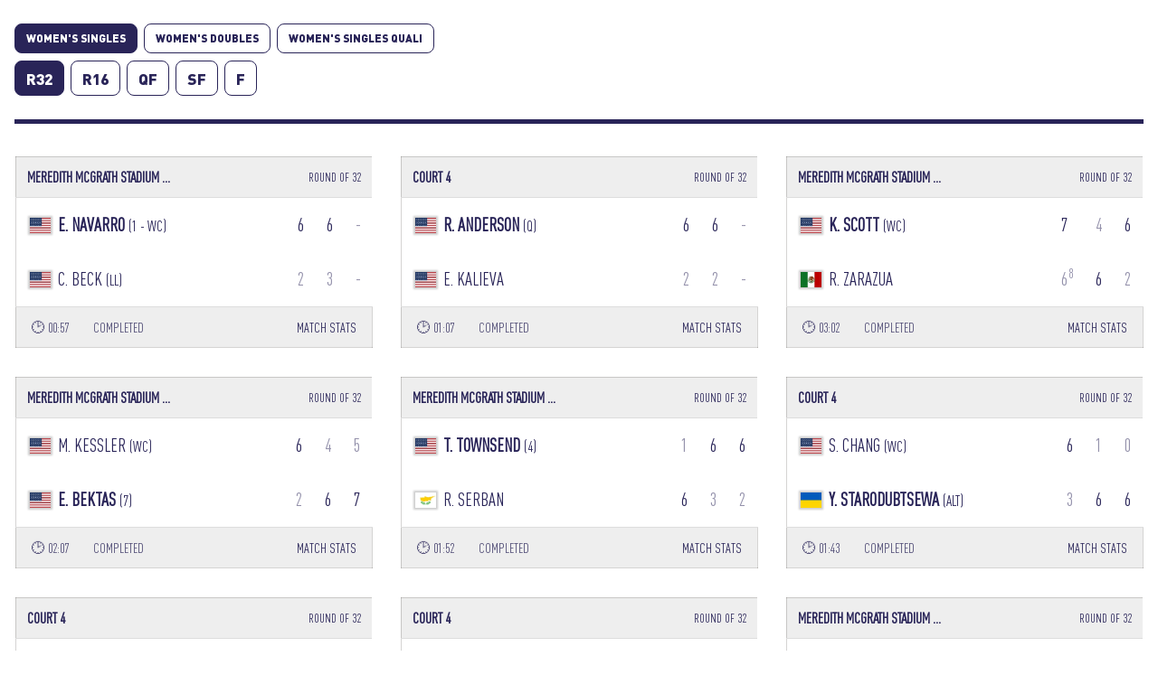

--- FILE ---
content_type: text/html; charset=utf-8
request_url: https://widget.matchscorerlive.com/screen/draw/WTA-2023-2051/ls/5
body_size: 9980
content:

<html>
<head>
    <meta name="viewport" content="width=device-width, initial-scale=1.0" />
    <meta http-equiv="imagetoolbar" content="no" />
    <meta name="author" content="Crionet">
    <meta name="robots" content="noindex" />

    <!-- Core Css Refs-->
    <link rel="stylesheet" href="/css/lib/bootstrap.min.css">
    <link rel="stylesheet" href="https://cdnjs.cloudflare.com/ajax/libs/font-awesome/6.1.1/css/all.min.css" integrity="sha512-KfkfwYDsLkIlwQp6LFnl8zNdLGxu9YAA1QvwINks4PhcElQSvqcyVLLD9aMhXd13uQjoXtEKNosOWaZqXgel0g==" crossorigin="anonymous" referrerpolicy="no-referrer" />
    <link rel="preconnect" href="https://fonts.gstatic.com">
    <link href="https://fonts.googleapis.com/css2?family=Fira+Sans:wght@400;500;700;900&family=Varela+Round&family=Arimo:wght@400;700&display=swap2" rel="stylesheet">
    <link href="/css/app/crionet-core.min.css" rel="stylesheet" />
    <link rel="icon" type="image/x-icon" href="/favicon.png">
    
        <link rel="stylesheet" href="/css/app/crionet-widgets.css?v=U_379z_aaCk5snCl2rzIqZnkgSMaX2s8pLpsbN3omI8">
    <link rel="stylesheet" href="/css/app/crionet-teamResults.css?v=tQyUPuM0bsyo88BAgMaN1Wan9YIIYkJv4LO61VEIlqQ">


    <!-- Core JS refs -->
    <script src="/js/lib/jquery.min.js"></script>
    <script src="/js/lib/bootstrap.bundle.min.js"></script>
    <script src="/js/lib/ybq/ybq-core.min.js"></script>
    
<script type="text/javascript">!function(T,l,y){var S=T.location,k="script",D="instrumentationKey",C="ingestionendpoint",I="disableExceptionTracking",E="ai.device.",b="toLowerCase",w="crossOrigin",N="POST",e="appInsightsSDK",t=y.name||"appInsights";(y.name||T[e])&&(T[e]=t);var n=T[t]||function(d){var g=!1,f=!1,m={initialize:!0,queue:[],sv:"5",version:2,config:d};function v(e,t){var n={},a="Browser";return n[E+"id"]=a[b](),n[E+"type"]=a,n["ai.operation.name"]=S&&S.pathname||"_unknown_",n["ai.internal.sdkVersion"]="javascript:snippet_"+(m.sv||m.version),{time:function(){var e=new Date;function t(e){var t=""+e;return 1===t.length&&(t="0"+t),t}return e.getUTCFullYear()+"-"+t(1+e.getUTCMonth())+"-"+t(e.getUTCDate())+"T"+t(e.getUTCHours())+":"+t(e.getUTCMinutes())+":"+t(e.getUTCSeconds())+"."+((e.getUTCMilliseconds()/1e3).toFixed(3)+"").slice(2,5)+"Z"}(),iKey:e,name:"Microsoft.ApplicationInsights."+e.replace(/-/g,"")+"."+t,sampleRate:100,tags:n,data:{baseData:{ver:2}}}}var h=d.url||y.src;if(h){function a(e){var t,n,a,i,r,o,s,c,u,p,l;g=!0,m.queue=[],f||(f=!0,t=h,s=function(){var e={},t=d.connectionString;if(t)for(var n=t.split(";"),a=0;a<n.length;a++){var i=n[a].split("=");2===i.length&&(e[i[0][b]()]=i[1])}if(!e[C]){var r=e.endpointsuffix,o=r?e.location:null;e[C]="https://"+(o?o+".":"")+"dc."+(r||"services.visualstudio.com")}return e}(),c=s[D]||d[D]||"",u=s[C],p=u?u+"/v2/track":d.endpointUrl,(l=[]).push((n="SDK LOAD Failure: Failed to load Application Insights SDK script (See stack for details)",a=t,i=p,(o=(r=v(c,"Exception")).data).baseType="ExceptionData",o.baseData.exceptions=[{typeName:"SDKLoadFailed",message:n.replace(/\./g,"-"),hasFullStack:!1,stack:n+"\nSnippet failed to load ["+a+"] -- Telemetry is disabled\nHelp Link: https://go.microsoft.com/fwlink/?linkid=2128109\nHost: "+(S&&S.pathname||"_unknown_")+"\nEndpoint: "+i,parsedStack:[]}],r)),l.push(function(e,t,n,a){var i=v(c,"Message"),r=i.data;r.baseType="MessageData";var o=r.baseData;return o.message='AI (Internal): 99 message:"'+("SDK LOAD Failure: Failed to load Application Insights SDK script (See stack for details) ("+n+")").replace(/\"/g,"")+'"',o.properties={endpoint:a},i}(0,0,t,p)),function(e,t){if(JSON){var n=T.fetch;if(n&&!y.useXhr)n(t,{method:N,body:JSON.stringify(e),mode:"cors"});else if(XMLHttpRequest){var a=new XMLHttpRequest;a.open(N,t),a.setRequestHeader("Content-type","application/json"),a.send(JSON.stringify(e))}}}(l,p))}function i(e,t){f||setTimeout(function(){!t&&m.core||a()},500)}var e=function(){var n=l.createElement(k);n.src=h;var e=y[w];return!e&&""!==e||"undefined"==n[w]||(n[w]=e),n.onload=i,n.onerror=a,n.onreadystatechange=function(e,t){"loaded"!==n.readyState&&"complete"!==n.readyState||i(0,t)},n}();y.ld<0?l.getElementsByTagName("head")[0].appendChild(e):setTimeout(function(){l.getElementsByTagName(k)[0].parentNode.appendChild(e)},y.ld||0)}try{m.cookie=l.cookie}catch(p){}function t(e){for(;e.length;)!function(t){m[t]=function(){var e=arguments;g||m.queue.push(function(){m[t].apply(m,e)})}}(e.pop())}var n="track",r="TrackPage",o="TrackEvent";t([n+"Event",n+"PageView",n+"Exception",n+"Trace",n+"DependencyData",n+"Metric",n+"PageViewPerformance","start"+r,"stop"+r,"start"+o,"stop"+o,"addTelemetryInitializer","setAuthenticatedUserContext","clearAuthenticatedUserContext","flush"]),m.SeverityLevel={Verbose:0,Information:1,Warning:2,Error:3,Critical:4};var s=(d.extensionConfig||{}).ApplicationInsightsAnalytics||{};if(!0!==d[I]&&!0!==s[I]){var c="onerror";t(["_"+c]);var u=T[c];T[c]=function(e,t,n,a,i){var r=u&&u(e,t,n,a,i);return!0!==r&&m["_"+c]({message:e,url:t,lineNumber:n,columnNumber:a,error:i}),r},d.autoExceptionInstrumented=!0}return m}(y.cfg);function a(){y.onInit&&y.onInit(n)}(T[t]=n).queue&&0===n.queue.length?(n.queue.push(a),n.trackPageView({})):a()}(window,document,{
src: "https://js.monitor.azure.com/scripts/b/ai.2.min.js", // The SDK URL Source
crossOrigin: "anonymous", 
cfg: { // Application Insights Configuration
    connectionString: 'InstrumentationKey=b34cd12c-173f-44ee-a113-80ee23f54cdd;IngestionEndpoint=https://westeurope-5.in.applicationinsights.azure.com/;LiveEndpoint=https://westeurope.livediagnostics.monitor.azure.com/'
}});</script></head>
<body class="m-3">
<!-- Global settings -->





<div class="sticky-top day-selector">
    <!--Pagination Filter Match Type-->
    <ul class="pagination mb-2 overflow-auto" style="">
            <li class="page-item draw-type active">
                <a class="page-link primary"
                href="/screen/draw/WTA-2023-2051/LS/5">
                    <div class="draw-type">
                        <div style="font-weight: bold;">
                            Women&#x27;s Singles
                        </div>
                    </div>
                </a>
            </li>
            <li class="page-item draw-type ">
                <a class="page-link primary"
                href="/screen/draw/WTA-2023-2051/LD/4">
                    <div class="draw-type">
                        <div style="font-weight: bold;">
                            Women&#x27;s Doubles
                        </div>
                    </div>
                </a>
            </li>
            <li class="page-item draw-type ">
                <a class="page-link primary"
                href="/screen/draw/WTA-2023-2051/RS/11">
                    <div class="draw-type">
                        <div style="font-weight: bold;">
                            Women&#x27;s Singles Quali
                        </div>
                    </div>
                </a>
            </li>
    </ul>

    <!--Pagination Filter Round-->
    <ul class="pagination overflow-auto" style="">
                <li class="page-item schedule active">
                    <a class="page-link primary"
                    href="/screen/draw/WTA-2023-2051/ls/5">
                        <div class="round-name">R32</div>
                    </a>
                </li>
                <li class="page-item schedule ">
                    <a class="page-link "
                    href="/screen/draw/WTA-2023-2051/ls/4">
                        <div class="round-name">R16</div>
                    </a>
                </li>
                <li class="page-item schedule ">
                    <a class="page-link "
                    href="/screen/draw/WTA-2023-2051/ls/3">
                        <div class="round-name">QF</div>
                    </a>
                </li>
                <li class="page-item schedule ">
                    <a class="page-link "
                    href="/screen/draw/WTA-2023-2051/ls/2">
                        <div class="round-name">SF</div>
                    </a>
                </li>
                <li class="page-item schedule ">
                    <a class="page-link "
                    href="/screen/draw/WTA-2023-2051/ls/1">
                        <div class="round-name">F</div>
                    </a>
                </li>
    </ul>
</div>

<div id="container">
    <div class="row">

                <div class="col-lg-4 col-md-6 col-sm-12 col-12">
                    <div class="row p-3">
                        <div class="col-12 p-0">
                            <!-- Table Match -->
                            <table class="w-100">
                                <!-- Header -->
                                <tr class="scorebox-header-completed">
                                    <th colspan="1">
                                        <span class="court-name">
                                            <span>Meredith McGrath Stadium ...</span>
                                        </span>
                                    </th>
                                    <th colspan="4" class="round-name text-right">

                                        <small class="">Round of 32</small>
                                    </th>
                                </tr>

                                <!-- Team 1 -->
                                <tr class="draw-item-container">
                                    <td class="team">
                                        <div class="d-flex justify-content-between align-items-center ml-2">
                                            <div>
                                                




<div class="player-names">
        <div class="single">
                <div class="d-flex align-items-center py-2">
                    <div>
                            <img class="flags" src="/images/flags/USA.jpg"
                                 style="box-shadow: 0px 0px 2px 2px rgba(0, 0, 0, 0.2);"/>
                    </div>
                    <div class="ml-2 winner">
                        <span>E.</span>
                        <span class="">Navarro</span>
                            <small class="separator">(1 - WC)</small>
                    </div>
                </div>
        </div>
</div>

                                            </div>
                                            <div class="mr-2">
                                                <i class='fa-solid fa-check check-primary'></i>
                                            </div>
                                        </div>
                                    </td>
                                        <td></td>
                                        <td class="set set-completed ">
                                            6
                                        </td>
                                        <td class="set set-completed ">
                                            6
                                        </td>
                                        <td class="set set-lost ">
                                            -
                                        </td>
                                </tr>

                                <!-- Team 2-->
                                <tr class="draw-item-container">
                                    <td class="team">
                                        <div class="d-flex justify-content-between align-items-center ml-2">
                                            <div>
                                                




<div class="player-names">
        <div class="single">
                <div class="d-flex align-items-center py-2">
                    <div>
                            <img class="flags" src="/images/flags/USA.jpg"
                                 style="box-shadow: 0px 0px 2px 2px rgba(0, 0, 0, 0.2);"/>
                    </div>
                    <div class="ml-2 ">
                        <span>C.</span>
                        <span class="">Beck</span>
                            <small class="separator">(LL)</small>
                    </div>
                </div>
        </div>
</div>

                                            </div>
                                            <div class="mr-2">
                                                
                                            </div>
                                        </div>
                                    </td>
                                        <td></td>
                                        <td class="set set-completed set-lost">
                                            2
                                        </td>
                                        <td class="set set-completed set-lost">
                                            3
                                        </td>
                                        <td class="set set-lost ">
                                            -
                                        </td>
                                </tr>

                                <!--Bottom Line-->
                                <tr class="summary">
                                    <td colspan="8">
                                        <div class="live-status-summary d-flex justify-content-between align-items-center" style="padding:0.1rem 0.3rem;">

                                                    <div>
                                                            <span>&#128337;</span>
                                                            <span class="mr-4">00:57</span>
                                                        <span>Completed</span>
                                                    </div>
                                                    <!-- Button Trigger Modal -->
                                                    <a class="open" data-toggle="modal" data-target="#modalStats" data-id="LS016" data-year="2023" data-tid="2051" data-org="WTA">
                                                        MATCH STATS
                                                    </a>
                                        </div>
                                    </td>
                                </tr>

                            </table>
                        </div>
                    </div>
                </div>
                <div class="col-lg-4 col-md-6 col-sm-12 col-12">
                    <div class="row p-3">
                        <div class="col-12 p-0">
                            <!-- Table Match -->
                            <table class="w-100">
                                <!-- Header -->
                                <tr class="scorebox-header-completed">
                                    <th colspan="1">
                                        <span class="court-name">
                                            <span>Court 4</span>
                                        </span>
                                    </th>
                                    <th colspan="4" class="round-name text-right">

                                        <small class="">Round of 32</small>
                                    </th>
                                </tr>

                                <!-- Team 1 -->
                                <tr class="draw-item-container">
                                    <td class="team">
                                        <div class="d-flex justify-content-between align-items-center ml-2">
                                            <div>
                                                




<div class="player-names">
        <div class="single">
                <div class="d-flex align-items-center py-2">
                    <div>
                            <img class="flags" src="/images/flags/USA.jpg"
                                 style="box-shadow: 0px 0px 2px 2px rgba(0, 0, 0, 0.2);"/>
                    </div>
                    <div class="ml-2 winner">
                        <span>R.</span>
                        <span class="">Anderson</span>
                            <small class="separator">(Q)</small>
                    </div>
                </div>
        </div>
</div>

                                            </div>
                                            <div class="mr-2">
                                                <i class='fa-solid fa-check check-primary'></i>
                                            </div>
                                        </div>
                                    </td>
                                        <td></td>
                                        <td class="set set-completed ">
                                            6
                                        </td>
                                        <td class="set set-completed ">
                                            6
                                        </td>
                                        <td class="set set-lost ">
                                            -
                                        </td>
                                </tr>

                                <!-- Team 2-->
                                <tr class="draw-item-container">
                                    <td class="team">
                                        <div class="d-flex justify-content-between align-items-center ml-2">
                                            <div>
                                                




<div class="player-names">
        <div class="single">
                <div class="d-flex align-items-center py-2">
                    <div>
                            <img class="flags" src="/images/flags/USA.jpg"
                                 style="box-shadow: 0px 0px 2px 2px rgba(0, 0, 0, 0.2);"/>
                    </div>
                    <div class="ml-2 ">
                        <span>E.</span>
                        <span class="">Kalieva</span>
                    </div>
                </div>
        </div>
</div>

                                            </div>
                                            <div class="mr-2">
                                                
                                            </div>
                                        </div>
                                    </td>
                                        <td></td>
                                        <td class="set set-completed set-lost">
                                            2
                                        </td>
                                        <td class="set set-completed set-lost">
                                            2
                                        </td>
                                        <td class="set set-lost ">
                                            -
                                        </td>
                                </tr>

                                <!--Bottom Line-->
                                <tr class="summary">
                                    <td colspan="8">
                                        <div class="live-status-summary d-flex justify-content-between align-items-center" style="padding:0.1rem 0.3rem;">

                                                    <div>
                                                            <span>&#128337;</span>
                                                            <span class="mr-4">01:07</span>
                                                        <span>Completed</span>
                                                    </div>
                                                    <!-- Button Trigger Modal -->
                                                    <a class="open" data-toggle="modal" data-target="#modalStats" data-id="LS017" data-year="2023" data-tid="2051" data-org="WTA">
                                                        MATCH STATS
                                                    </a>
                                        </div>
                                    </td>
                                </tr>

                            </table>
                        </div>
                    </div>
                </div>
                <div class="col-lg-4 col-md-6 col-sm-12 col-12">
                    <div class="row p-3">
                        <div class="col-12 p-0">
                            <!-- Table Match -->
                            <table class="w-100">
                                <!-- Header -->
                                <tr class="scorebox-header-completed">
                                    <th colspan="1">
                                        <span class="court-name">
                                            <span>Meredith McGrath Stadium ...</span>
                                        </span>
                                    </th>
                                    <th colspan="4" class="round-name text-right">

                                        <small class="">Round of 32</small>
                                    </th>
                                </tr>

                                <!-- Team 1 -->
                                <tr class="draw-item-container">
                                    <td class="team">
                                        <div class="d-flex justify-content-between align-items-center ml-2">
                                            <div>
                                                




<div class="player-names">
        <div class="single">
                <div class="d-flex align-items-center py-2">
                    <div>
                            <img class="flags" src="/images/flags/USA.jpg"
                                 style="box-shadow: 0px 0px 2px 2px rgba(0, 0, 0, 0.2);"/>
                    </div>
                    <div class="ml-2 winner">
                        <span>K.</span>
                        <span class="">Scott</span>
                            <small class="separator">(WC)</small>
                    </div>
                </div>
        </div>
</div>

                                            </div>
                                            <div class="mr-2">
                                                <i class='fa-solid fa-check check-primary'></i>
                                            </div>
                                        </div>
                                    </td>
                                        <td></td>
                                        <td class="set set-completed ">
                                            7
                                        </td>
                                        <td class="set set-completed set-lost">
                                            4
                                        </td>
                                        <td class="set set-completed ">
                                            6
                                        </td>
                                </tr>

                                <!-- Team 2-->
                                <tr class="draw-item-container">
                                    <td class="team">
                                        <div class="d-flex justify-content-between align-items-center ml-2">
                                            <div>
                                                




<div class="player-names">
        <div class="single">
                <div class="d-flex align-items-center py-2">
                    <div>
                            <img class="flags" src="/images/flags/MEX.jpg"
                                 style="box-shadow: 0px 0px 2px 2px rgba(0, 0, 0, 0.2);"/>
                    </div>
                    <div class="ml-2 ">
                        <span>R.</span>
                        <span class="">Zarazua</span>
                    </div>
                </div>
        </div>
</div>

                                            </div>
                                            <div class="mr-2">
                                                
                                            </div>
                                        </div>
                                    </td>
                                        <td></td>
                                        <td class="set set-completed set-lost">
                                            6<sup>8</sup>
                                        </td>
                                        <td class="set set-completed ">
                                            6
                                        </td>
                                        <td class="set set-completed set-lost">
                                            2
                                        </td>
                                </tr>

                                <!--Bottom Line-->
                                <tr class="summary">
                                    <td colspan="8">
                                        <div class="live-status-summary d-flex justify-content-between align-items-center" style="padding:0.1rem 0.3rem;">

                                                    <div>
                                                            <span>&#128337;</span>
                                                            <span class="mr-4">03:02</span>
                                                        <span>Completed</span>
                                                    </div>
                                                    <!-- Button Trigger Modal -->
                                                    <a class="open" data-toggle="modal" data-target="#modalStats" data-id="LS018" data-year="2023" data-tid="2051" data-org="WTA">
                                                        MATCH STATS
                                                    </a>
                                        </div>
                                    </td>
                                </tr>

                            </table>
                        </div>
                    </div>
                </div>
                <div class="col-lg-4 col-md-6 col-sm-12 col-12">
                    <div class="row p-3">
                        <div class="col-12 p-0">
                            <!-- Table Match -->
                            <table class="w-100">
                                <!-- Header -->
                                <tr class="scorebox-header-completed">
                                    <th colspan="1">
                                        <span class="court-name">
                                            <span>Meredith McGrath Stadium ...</span>
                                        </span>
                                    </th>
                                    <th colspan="4" class="round-name text-right">

                                        <small class="">Round of 32</small>
                                    </th>
                                </tr>

                                <!-- Team 1 -->
                                <tr class="draw-item-container">
                                    <td class="team">
                                        <div class="d-flex justify-content-between align-items-center ml-2">
                                            <div>
                                                




<div class="player-names">
        <div class="single">
                <div class="d-flex align-items-center py-2">
                    <div>
                            <img class="flags" src="/images/flags/USA.jpg"
                                 style="box-shadow: 0px 0px 2px 2px rgba(0, 0, 0, 0.2);"/>
                    </div>
                    <div class="ml-2 ">
                        <span>M.</span>
                        <span class="">Kessler</span>
                            <small class="separator">(WC)</small>
                    </div>
                </div>
        </div>
</div>

                                            </div>
                                            <div class="mr-2">
                                                
                                            </div>
                                        </div>
                                    </td>
                                        <td></td>
                                        <td class="set set-completed ">
                                            6
                                        </td>
                                        <td class="set set-completed set-lost">
                                            4
                                        </td>
                                        <td class="set set-completed set-lost">
                                            5
                                        </td>
                                </tr>

                                <!-- Team 2-->
                                <tr class="draw-item-container">
                                    <td class="team">
                                        <div class="d-flex justify-content-between align-items-center ml-2">
                                            <div>
                                                




<div class="player-names">
        <div class="single">
                <div class="d-flex align-items-center py-2">
                    <div>
                            <img class="flags" src="/images/flags/USA.jpg"
                                 style="box-shadow: 0px 0px 2px 2px rgba(0, 0, 0, 0.2);"/>
                    </div>
                    <div class="ml-2 winner">
                        <span>E.</span>
                        <span class="">Bektas</span>
                            <small class="separator">(7)</small>
                    </div>
                </div>
        </div>
</div>

                                            </div>
                                            <div class="mr-2">
                                                <i class='fa-solid fa-check check-primary'></i>
                                            </div>
                                        </div>
                                    </td>
                                        <td></td>
                                        <td class="set set-completed set-lost">
                                            2
                                        </td>
                                        <td class="set set-completed ">
                                            6
                                        </td>
                                        <td class="set set-completed ">
                                            7
                                        </td>
                                </tr>

                                <!--Bottom Line-->
                                <tr class="summary">
                                    <td colspan="8">
                                        <div class="live-status-summary d-flex justify-content-between align-items-center" style="padding:0.1rem 0.3rem;">

                                                    <div>
                                                            <span>&#128337;</span>
                                                            <span class="mr-4">02:07</span>
                                                        <span>Completed</span>
                                                    </div>
                                                    <!-- Button Trigger Modal -->
                                                    <a class="open" data-toggle="modal" data-target="#modalStats" data-id="LS019" data-year="2023" data-tid="2051" data-org="WTA">
                                                        MATCH STATS
                                                    </a>
                                        </div>
                                    </td>
                                </tr>

                            </table>
                        </div>
                    </div>
                </div>
                <div class="col-lg-4 col-md-6 col-sm-12 col-12">
                    <div class="row p-3">
                        <div class="col-12 p-0">
                            <!-- Table Match -->
                            <table class="w-100">
                                <!-- Header -->
                                <tr class="scorebox-header-completed">
                                    <th colspan="1">
                                        <span class="court-name">
                                            <span>Meredith McGrath Stadium ...</span>
                                        </span>
                                    </th>
                                    <th colspan="4" class="round-name text-right">

                                        <small class="">Round of 32</small>
                                    </th>
                                </tr>

                                <!-- Team 1 -->
                                <tr class="draw-item-container">
                                    <td class="team">
                                        <div class="d-flex justify-content-between align-items-center ml-2">
                                            <div>
                                                




<div class="player-names">
        <div class="single">
                <div class="d-flex align-items-center py-2">
                    <div>
                            <img class="flags" src="/images/flags/USA.jpg"
                                 style="box-shadow: 0px 0px 2px 2px rgba(0, 0, 0, 0.2);"/>
                    </div>
                    <div class="ml-2 winner">
                        <span>T.</span>
                        <span class="">Townsend</span>
                            <small class="separator">(4)</small>
                    </div>
                </div>
        </div>
</div>

                                            </div>
                                            <div class="mr-2">
                                                <i class='fa-solid fa-check check-primary'></i>
                                            </div>
                                        </div>
                                    </td>
                                        <td></td>
                                        <td class="set set-completed set-lost">
                                            1
                                        </td>
                                        <td class="set set-completed ">
                                            6
                                        </td>
                                        <td class="set set-completed ">
                                            6
                                        </td>
                                </tr>

                                <!-- Team 2-->
                                <tr class="draw-item-container">
                                    <td class="team">
                                        <div class="d-flex justify-content-between align-items-center ml-2">
                                            <div>
                                                




<div class="player-names">
        <div class="single">
                <div class="d-flex align-items-center py-2">
                    <div>
                            <img class="flags" src="/images/flags/CYP.jpg"
                                 style="box-shadow: 0px 0px 2px 2px rgba(0, 0, 0, 0.2);"/>
                    </div>
                    <div class="ml-2 ">
                        <span>R.</span>
                        <span class="">Serban</span>
                    </div>
                </div>
        </div>
</div>

                                            </div>
                                            <div class="mr-2">
                                                
                                            </div>
                                        </div>
                                    </td>
                                        <td></td>
                                        <td class="set set-completed ">
                                            6
                                        </td>
                                        <td class="set set-completed set-lost">
                                            3
                                        </td>
                                        <td class="set set-completed set-lost">
                                            2
                                        </td>
                                </tr>

                                <!--Bottom Line-->
                                <tr class="summary">
                                    <td colspan="8">
                                        <div class="live-status-summary d-flex justify-content-between align-items-center" style="padding:0.1rem 0.3rem;">

                                                    <div>
                                                            <span>&#128337;</span>
                                                            <span class="mr-4">01:52</span>
                                                        <span>Completed</span>
                                                    </div>
                                                    <!-- Button Trigger Modal -->
                                                    <a class="open" data-toggle="modal" data-target="#modalStats" data-id="LS020" data-year="2023" data-tid="2051" data-org="WTA">
                                                        MATCH STATS
                                                    </a>
                                        </div>
                                    </td>
                                </tr>

                            </table>
                        </div>
                    </div>
                </div>
                <div class="col-lg-4 col-md-6 col-sm-12 col-12">
                    <div class="row p-3">
                        <div class="col-12 p-0">
                            <!-- Table Match -->
                            <table class="w-100">
                                <!-- Header -->
                                <tr class="scorebox-header-completed">
                                    <th colspan="1">
                                        <span class="court-name">
                                            <span>Court 4</span>
                                        </span>
                                    </th>
                                    <th colspan="4" class="round-name text-right">

                                        <small class="">Round of 32</small>
                                    </th>
                                </tr>

                                <!-- Team 1 -->
                                <tr class="draw-item-container">
                                    <td class="team">
                                        <div class="d-flex justify-content-between align-items-center ml-2">
                                            <div>
                                                




<div class="player-names">
        <div class="single">
                <div class="d-flex align-items-center py-2">
                    <div>
                            <img class="flags" src="/images/flags/USA.jpg"
                                 style="box-shadow: 0px 0px 2px 2px rgba(0, 0, 0, 0.2);"/>
                    </div>
                    <div class="ml-2 ">
                        <span>S.</span>
                        <span class="">Chang</span>
                            <small class="separator">(WC)</small>
                    </div>
                </div>
        </div>
</div>

                                            </div>
                                            <div class="mr-2">
                                                
                                            </div>
                                        </div>
                                    </td>
                                        <td></td>
                                        <td class="set set-completed ">
                                            6
                                        </td>
                                        <td class="set set-completed set-lost">
                                            1
                                        </td>
                                        <td class="set set-completed set-lost">
                                            0
                                        </td>
                                </tr>

                                <!-- Team 2-->
                                <tr class="draw-item-container">
                                    <td class="team">
                                        <div class="d-flex justify-content-between align-items-center ml-2">
                                            <div>
                                                




<div class="player-names">
        <div class="single">
                <div class="d-flex align-items-center py-2">
                    <div>
                            <img class="flags" src="/images/flags/UKR.jpg"
                                 style="box-shadow: 0px 0px 2px 2px rgba(0, 0, 0, 0.2);"/>
                    </div>
                    <div class="ml-2 winner">
                        <span>Y.</span>
                        <span class="">Starodubtsewa</span>
                            <small class="separator">(ALT)</small>
                    </div>
                </div>
        </div>
</div>

                                            </div>
                                            <div class="mr-2">
                                                <i class='fa-solid fa-check check-primary'></i>
                                            </div>
                                        </div>
                                    </td>
                                        <td></td>
                                        <td class="set set-completed set-lost">
                                            3
                                        </td>
                                        <td class="set set-completed ">
                                            6
                                        </td>
                                        <td class="set set-completed ">
                                            6
                                        </td>
                                </tr>

                                <!--Bottom Line-->
                                <tr class="summary">
                                    <td colspan="8">
                                        <div class="live-status-summary d-flex justify-content-between align-items-center" style="padding:0.1rem 0.3rem;">

                                                    <div>
                                                            <span>&#128337;</span>
                                                            <span class="mr-4">01:43</span>
                                                        <span>Completed</span>
                                                    </div>
                                                    <!-- Button Trigger Modal -->
                                                    <a class="open" data-toggle="modal" data-target="#modalStats" data-id="LS021" data-year="2023" data-tid="2051" data-org="WTA">
                                                        MATCH STATS
                                                    </a>
                                        </div>
                                    </td>
                                </tr>

                            </table>
                        </div>
                    </div>
                </div>
                <div class="col-lg-4 col-md-6 col-sm-12 col-12">
                    <div class="row p-3">
                        <div class="col-12 p-0">
                            <!-- Table Match -->
                            <table class="w-100">
                                <!-- Header -->
                                <tr class="scorebox-header-completed">
                                    <th colspan="1">
                                        <span class="court-name">
                                            <span>Court 4</span>
                                        </span>
                                    </th>
                                    <th colspan="4" class="round-name text-right">

                                        <small class="">Round of 32</small>
                                    </th>
                                </tr>

                                <!-- Team 1 -->
                                <tr class="draw-item-container">
                                    <td class="team">
                                        <div class="d-flex justify-content-between align-items-center ml-2">
                                            <div>
                                                




<div class="player-names">
        <div class="single">
                <div class="d-flex align-items-center py-2">
                    <div>
                            <img class="flags" src="/images/flags/NED.jpg"
                                 style="box-shadow: 0px 0px 2px 2px rgba(0, 0, 0, 0.2);"/>
                    </div>
                    <div class="ml-2 ">
                        <span>A.</span>
                        <span class="">Hartono</span>
                    </div>
                </div>
        </div>
</div>

                                            </div>
                                            <div class="mr-2">
                                                
                                            </div>
                                        </div>
                                    </td>
                                        <td></td>
                                        <td class="set set-completed set-lost">
                                            5
                                        </td>
                                        <td class="set set-completed set-lost">
                                            0
                                        </td>
                                        <td class="set set-lost ">
                                            -
                                        </td>
                                </tr>

                                <!-- Team 2-->
                                <tr class="draw-item-container">
                                    <td class="team">
                                        <div class="d-flex justify-content-between align-items-center ml-2">
                                            <div>
                                                




<div class="player-names">
        <div class="single">
                <div class="d-flex align-items-center py-2">
                    <div>
                            <img class="flags" src="/images/flags/CRO.jpg"
                                 style="box-shadow: 0px 0px 2px 2px rgba(0, 0, 0, 0.2);"/>
                    </div>
                    <div class="ml-2 winner">
                        <span>J.</span>
                        <span class="">Fett</span>
                    </div>
                </div>
        </div>
</div>

                                            </div>
                                            <div class="mr-2">
                                                <i class='fa-solid fa-check check-primary'></i>
                                            </div>
                                        </div>
                                    </td>
                                        <td></td>
                                        <td class="set set-completed ">
                                            7
                                        </td>
                                        <td class="set set-completed ">
                                            6
                                        </td>
                                        <td class="set set-lost ">
                                            -
                                        </td>
                                </tr>

                                <!--Bottom Line-->
                                <tr class="summary">
                                    <td colspan="8">
                                        <div class="live-status-summary d-flex justify-content-between align-items-center" style="padding:0.1rem 0.3rem;">

                                                    <div>
                                                            <span>&#128337;</span>
                                                            <span class="mr-4">01:39</span>
                                                        <span>Completed</span>
                                                    </div>
                                                    <!-- Button Trigger Modal -->
                                                    <a class="open" data-toggle="modal" data-target="#modalStats" data-id="LS022" data-year="2023" data-tid="2051" data-org="WTA">
                                                        MATCH STATS
                                                    </a>
                                        </div>
                                    </td>
                                </tr>

                            </table>
                        </div>
                    </div>
                </div>
                <div class="col-lg-4 col-md-6 col-sm-12 col-12">
                    <div class="row p-3">
                        <div class="col-12 p-0">
                            <!-- Table Match -->
                            <table class="w-100">
                                <!-- Header -->
                                <tr class="scorebox-header-completed">
                                    <th colspan="1">
                                        <span class="court-name">
                                            <span>Court 4</span>
                                        </span>
                                    </th>
                                    <th colspan="4" class="round-name text-right">

                                        <small class="">Round of 32</small>
                                    </th>
                                </tr>

                                <!-- Team 1 -->
                                <tr class="draw-item-container">
                                    <td class="team">
                                        <div class="d-flex justify-content-between align-items-center ml-2">
                                            <div>
                                                




<div class="player-names">
        <div class="single">
                <div class="d-flex align-items-center py-2">
                    <div>
                            <img class="flags" src="/images/flags/CAN.jpg"
                                 style="box-shadow: 0px 0px 2px 2px rgba(0, 0, 0, 0.2);"/>
                    </div>
                    <div class="ml-2 winner">
                        <span>R.</span>
                        <span class="">Marino</span>
                    </div>
                </div>
        </div>
</div>

                                            </div>
                                            <div class="mr-2">
                                                <i class='fa-solid fa-check check-primary'></i>
                                            </div>
                                        </div>
                                    </td>
                                        <td></td>
                                        <td class="set set-completed ">
                                            6
                                        </td>
                                        <td class="set set-completed set-lost">
                                            6<sup>9</sup>
                                        </td>
                                        <td class="set set-completed ">
                                            7
                                        </td>
                                </tr>

                                <!-- Team 2-->
                                <tr class="draw-item-container">
                                    <td class="team">
                                        <div class="d-flex justify-content-between align-items-center ml-2">
                                            <div>
                                                




<div class="player-names">
        <div class="single">
                <div class="d-flex align-items-center py-2">
                    <div>
                            <img class="flags" src="/images/flags/COL.jpg"
                                 style="box-shadow: 0px 0px 2px 2px rgba(0, 0, 0, 0.2);"/>
                    </div>
                    <div class="ml-2 ">
                        <span>E.</span>
                        <span class="">Arango</span>
                            <small class="separator">(9)</small>
                    </div>
                </div>
        </div>
</div>

                                            </div>
                                            <div class="mr-2">
                                                
                                            </div>
                                        </div>
                                    </td>
                                        <td></td>
                                        <td class="set set-completed set-lost">
                                            3
                                        </td>
                                        <td class="set set-completed ">
                                            7
                                        </td>
                                        <td class="set set-completed set-lost">
                                            5
                                        </td>
                                </tr>

                                <!--Bottom Line-->
                                <tr class="summary">
                                    <td colspan="8">
                                        <div class="live-status-summary d-flex justify-content-between align-items-center" style="padding:0.1rem 0.3rem;">

                                                    <div>
                                                            <span>&#128337;</span>
                                                            <span class="mr-4">02:25</span>
                                                        <span>Completed</span>
                                                    </div>
                                                    <!-- Button Trigger Modal -->
                                                    <a class="open" data-toggle="modal" data-target="#modalStats" data-id="LS023" data-year="2023" data-tid="2051" data-org="WTA">
                                                        MATCH STATS
                                                    </a>
                                        </div>
                                    </td>
                                </tr>

                            </table>
                        </div>
                    </div>
                </div>
                <div class="col-lg-4 col-md-6 col-sm-12 col-12">
                    <div class="row p-3">
                        <div class="col-12 p-0">
                            <!-- Table Match -->
                            <table class="w-100">
                                <!-- Header -->
                                <tr class="scorebox-header-completed">
                                    <th colspan="1">
                                        <span class="court-name">
                                            <span>Meredith McGrath Stadium ...</span>
                                        </span>
                                    </th>
                                    <th colspan="4" class="round-name text-right">

                                        <small class="">Round of 32</small>
                                    </th>
                                </tr>

                                <!-- Team 1 -->
                                <tr class="draw-item-container">
                                    <td class="team">
                                        <div class="d-flex justify-content-between align-items-center ml-2">
                                            <div>
                                                




<div class="player-names">
        <div class="single">
                <div class="d-flex align-items-center py-2">
                    <div>
                            <img class="flags" src="/images/flags/USA.jpg"
                                 style="box-shadow: 0px 0px 2px 2px rgba(0, 0, 0, 0.2);"/>
                    </div>
                    <div class="ml-2 winner">
                        <span>A.</span>
                        <span class="">Krueger</span>
                            <small class="separator">(5)</small>
                    </div>
                </div>
        </div>
</div>

                                            </div>
                                            <div class="mr-2">
                                                <i class='fa-solid fa-check check-primary'></i>
                                            </div>
                                        </div>
                                    </td>
                                        <td></td>
                                        <td class="set set-completed ">
                                            6
                                        </td>
                                        <td class="set  ">
                                            1
                                        </td>
                                        <td class="set set-lost ">
                                            -
                                        </td>
                                </tr>

                                <!-- Team 2-->
                                <tr class="draw-item-container">
                                    <td class="team">
                                        <div class="d-flex justify-content-between align-items-center ml-2">
                                            <div>
                                                




<div class="player-names">
        <div class="single">
                <div class="d-flex align-items-center py-2">
                    <div>
                            <img class="flags" src="/images/flags/USA.jpg"
                                 style="box-shadow: 0px 0px 2px 2px rgba(0, 0, 0, 0.2);"/>
                    </div>
                    <div class="ml-2 ">
                        <span>V.</span>
                        <span class="">Lepchenko</span>
                            <small class="separator">(Q)</small>
                    </div>
                </div>
        </div>
</div>

                                            </div>
                                            <div class="mr-2">
                                                <small class='badge badge-primary'>RET</small>
                                            </div>
                                        </div>
                                    </td>
                                        <td></td>
                                        <td class="set set-completed set-lost">
                                            1
                                        </td>
                                        <td class="set  ">
                                            0
                                        </td>
                                        <td class="set set-lost ">
                                            -
                                        </td>
                                </tr>

                                <!--Bottom Line-->
                                <tr class="summary">
                                    <td colspan="8">
                                        <div class="live-status-summary d-flex justify-content-between align-items-center" style="padding:0.1rem 0.3rem;">

                                                    <div>
                                                            <span>&#128337;</span>
                                                            <span class="mr-4">00:35</span>
                                                        <span>Completed</span>
                                                    </div>
                                                    <!-- Button Trigger Modal -->
                                                    <a class="open" data-toggle="modal" data-target="#modalStats" data-id="LS024" data-year="2023" data-tid="2051" data-org="WTA">
                                                        MATCH STATS
                                                    </a>
                                        </div>
                                    </td>
                                </tr>

                            </table>
                        </div>
                    </div>
                </div>
                <div class="col-lg-4 col-md-6 col-sm-12 col-12">
                    <div class="row p-3">
                        <div class="col-12 p-0">
                            <!-- Table Match -->
                            <table class="w-100">
                                <!-- Header -->
                                <tr class="scorebox-header-completed">
                                    <th colspan="1">
                                        <span class="court-name">
                                            <span>Court 4</span>
                                        </span>
                                    </th>
                                    <th colspan="4" class="round-name text-right">

                                        <small class="">Round of 32</small>
                                    </th>
                                </tr>

                                <!-- Team 1 -->
                                <tr class="draw-item-container">
                                    <td class="team">
                                        <div class="d-flex justify-content-between align-items-center ml-2">
                                            <div>
                                                




<div class="player-names">
        <div class="single">
                <div class="d-flex align-items-center py-2">
                    <div>
                            <img class="flags" src="/images/flags/CAN.jpg"
                                 style="box-shadow: 0px 0px 2px 2px rgba(0, 0, 0, 0.2);"/>
                    </div>
                    <div class="ml-2 winner">
                        <span>K.</span>
                        <span class="">Sebov</span>
                    </div>
                </div>
        </div>
</div>

                                            </div>
                                            <div class="mr-2">
                                                <i class='fa-solid fa-check check-primary'></i>
                                            </div>
                                        </div>
                                    </td>
                                        <td></td>
                                        <td class="set set-completed ">
                                            6
                                        </td>
                                        <td class="set set-completed set-lost">
                                            3
                                        </td>
                                        <td class="set set-completed ">
                                            7
                                        </td>
                                </tr>

                                <!-- Team 2-->
                                <tr class="draw-item-container">
                                    <td class="team">
                                        <div class="d-flex justify-content-between align-items-center ml-2">
                                            <div>
                                                




<div class="player-names">
        <div class="single">
                <div class="d-flex align-items-center py-2">
                    <div>
                            <img class="flags" src="/images/flags/SUI.jpg"
                                 style="box-shadow: 0px 0px 2px 2px rgba(0, 0, 0, 0.2);"/>
                    </div>
                    <div class="ml-2 ">
                        <span>L.</span>
                        <span class="">Sun</span>
                            <small class="separator">(Q)</small>
                    </div>
                </div>
        </div>
</div>

                                            </div>
                                            <div class="mr-2">
                                                
                                            </div>
                                        </div>
                                    </td>
                                        <td></td>
                                        <td class="set set-completed set-lost">
                                            3
                                        </td>
                                        <td class="set set-completed ">
                                            6
                                        </td>
                                        <td class="set set-completed set-lost">
                                            5
                                        </td>
                                </tr>

                                <!--Bottom Line-->
                                <tr class="summary">
                                    <td colspan="8">
                                        <div class="live-status-summary d-flex justify-content-between align-items-center" style="padding:0.1rem 0.3rem;">

                                                    <div>
                                                            <span>&#128337;</span>
                                                            <span class="mr-4">02:32</span>
                                                        <span>Completed</span>
                                                    </div>
                                                    <!-- Button Trigger Modal -->
                                                    <a class="open" data-toggle="modal" data-target="#modalStats" data-id="LS025" data-year="2023" data-tid="2051" data-org="WTA">
                                                        MATCH STATS
                                                    </a>
                                        </div>
                                    </td>
                                </tr>

                            </table>
                        </div>
                    </div>
                </div>
                <div class="col-lg-4 col-md-6 col-sm-12 col-12">
                    <div class="row p-3">
                        <div class="col-12 p-0">
                            <!-- Table Match -->
                            <table class="w-100">
                                <!-- Header -->
                                <tr class="scorebox-header-completed">
                                    <th colspan="1">
                                        <span class="court-name">
                                            <span>Meredith McGrath Stadium ...</span>
                                        </span>
                                    </th>
                                    <th colspan="4" class="round-name text-right">

                                        <small class="">Round of 32</small>
                                    </th>
                                </tr>

                                <!-- Team 1 -->
                                <tr class="draw-item-container">
                                    <td class="team">
                                        <div class="d-flex justify-content-between align-items-center ml-2">
                                            <div>
                                                




<div class="player-names">
        <div class="single">
                <div class="d-flex align-items-center py-2">
                    <div>
                                <div class="flags"></div>
                    </div>
                    <div class="ml-2 ">
                        <span>I.</span>
                        <span class="">Shymanovich</span>
                    </div>
                </div>
        </div>
</div>

                                            </div>
                                            <div class="mr-2">
                                                <small class='badge badge-primary'>RET</small>
                                            </div>
                                        </div>
                                    </td>
                                        <td></td>
                                        <td class="set set-completed set-lost">
                                            4
                                        </td>
                                        <td class="set set-lost ">
                                            -
                                        </td>
                                        <td class="set set-lost ">
                                            -
                                        </td>
                                </tr>

                                <!-- Team 2-->
                                <tr class="draw-item-container">
                                    <td class="team">
                                        <div class="d-flex justify-content-between align-items-center ml-2">
                                            <div>
                                                




<div class="player-names">
        <div class="single">
                <div class="d-flex align-items-center py-2">
                    <div>
                            <img class="flags" src="/images/flags/FRA.jpg"
                                 style="box-shadow: 0px 0px 2px 2px rgba(0, 0, 0, 0.2);"/>
                    </div>
                    <div class="ml-2 winner">
                        <span>C.</span>
                        <span class="">Monnet</span>
                    </div>
                </div>
        </div>
</div>

                                            </div>
                                            <div class="mr-2">
                                                <i class='fa-solid fa-check check-primary'></i>
                                            </div>
                                        </div>
                                    </td>
                                        <td></td>
                                        <td class="set set-completed ">
                                            6
                                        </td>
                                        <td class="set set-lost ">
                                            -
                                        </td>
                                        <td class="set set-lost ">
                                            -
                                        </td>
                                </tr>

                                <!--Bottom Line-->
                                <tr class="summary">
                                    <td colspan="8">
                                        <div class="live-status-summary d-flex justify-content-between align-items-center" style="padding:0.1rem 0.3rem;">

                                                    <div>
                                                            <span>&#128337;</span>
                                                            <span class="mr-4">00:53</span>
                                                        <span>Completed</span>
                                                    </div>
                                                    <!-- Button Trigger Modal -->
                                                    <a class="open" data-toggle="modal" data-target="#modalStats" data-id="LS026" data-year="2023" data-tid="2051" data-org="WTA">
                                                        MATCH STATS
                                                    </a>
                                        </div>
                                    </td>
                                </tr>

                            </table>
                        </div>
                    </div>
                </div>
                <div class="col-lg-4 col-md-6 col-sm-12 col-12">
                    <div class="row p-3">
                        <div class="col-12 p-0">
                            <!-- Table Match -->
                            <table class="w-100">
                                <!-- Header -->
                                <tr class="scorebox-header-completed">
                                    <th colspan="1">
                                        <span class="court-name">
                                            <span>Meredith McGrath Stadium ...</span>
                                        </span>
                                    </th>
                                    <th colspan="4" class="round-name text-right">

                                        <small class="">Round of 32</small>
                                    </th>
                                </tr>

                                <!-- Team 1 -->
                                <tr class="draw-item-container">
                                    <td class="team">
                                        <div class="d-flex justify-content-between align-items-center ml-2">
                                            <div>
                                                




<div class="player-names">
        <div class="single">
                <div class="d-flex align-items-center py-2">
                    <div>
                            <img class="flags" src="/images/flags/USA.jpg"
                                 style="box-shadow: 0px 0px 2px 2px rgba(0, 0, 0, 0.2);"/>
                    </div>
                    <div class="ml-2 ">
                        <span>A.</span>
                        <span class="">Li</span>
                    </div>
                </div>
        </div>
</div>

                                            </div>
                                            <div class="mr-2">
                                                
                                            </div>
                                        </div>
                                    </td>
                                        <td></td>
                                        <td class="set set-completed set-lost">
                                            2
                                        </td>
                                        <td class="set set-completed set-lost">
                                            1
                                        </td>
                                        <td class="set set-lost ">
                                            -
                                        </td>
                                </tr>

                                <!-- Team 2-->
                                <tr class="draw-item-container">
                                    <td class="team">
                                        <div class="d-flex justify-content-between align-items-center ml-2">
                                            <div>
                                                




<div class="player-names">
        <div class="single">
                <div class="d-flex align-items-center py-2">
                    <div>
                            <img class="flags" src="/images/flags/USA.jpg"
                                 style="box-shadow: 0px 0px 2px 2px rgba(0, 0, 0, 0.2);"/>
                    </div>
                    <div class="ml-2 winner">
                        <span>A.</span>
                        <span class="">Parks</span>
                            <small class="separator">(3 - WC)</small>
                    </div>
                </div>
        </div>
</div>

                                            </div>
                                            <div class="mr-2">
                                                <i class='fa-solid fa-check check-primary'></i>
                                            </div>
                                        </div>
                                    </td>
                                        <td></td>
                                        <td class="set set-completed ">
                                            6
                                        </td>
                                        <td class="set set-completed ">
                                            6
                                        </td>
                                        <td class="set set-lost ">
                                            -
                                        </td>
                                </tr>

                                <!--Bottom Line-->
                                <tr class="summary">
                                    <td colspan="8">
                                        <div class="live-status-summary d-flex justify-content-between align-items-center" style="padding:0.1rem 0.3rem;">

                                                    <div>
                                                            <span>&#128337;</span>
                                                            <span class="mr-4">01:04</span>
                                                        <span>Completed</span>
                                                    </div>
                                                    <!-- Button Trigger Modal -->
                                                    <a class="open" data-toggle="modal" data-target="#modalStats" data-id="LS027" data-year="2023" data-tid="2051" data-org="WTA">
                                                        MATCH STATS
                                                    </a>
                                        </div>
                                    </td>
                                </tr>

                            </table>
                        </div>
                    </div>
                </div>
                <div class="col-lg-4 col-md-6 col-sm-12 col-12">
                    <div class="row p-3">
                        <div class="col-12 p-0">
                            <!-- Table Match -->
                            <table class="w-100">
                                <!-- Header -->
                                <tr class="scorebox-header-completed">
                                    <th colspan="1">
                                        <span class="court-name">
                                            <span>Meredith McGrath Stadium ...</span>
                                        </span>
                                    </th>
                                    <th colspan="4" class="round-name text-right">

                                        <small class="">Round of 32</small>
                                    </th>
                                </tr>

                                <!-- Team 1 -->
                                <tr class="draw-item-container">
                                    <td class="team">
                                        <div class="d-flex justify-content-between align-items-center ml-2">
                                            <div>
                                                




<div class="player-names">
        <div class="single">
                <div class="d-flex align-items-center py-2">
                    <div>
                            <img class="flags" src="/images/flags/USA.jpg"
                                 style="box-shadow: 0px 0px 2px 2px rgba(0, 0, 0, 0.2);"/>
                    </div>
                    <div class="ml-2 ">
                        <span>K.</span>
                        <span class="">Volynets</span>
                            <small class="separator">(8)</small>
                    </div>
                </div>
        </div>
</div>

                                            </div>
                                            <div class="mr-2">
                                                
                                            </div>
                                        </div>
                                    </td>
                                        <td></td>
                                        <td class="set set-completed ">
                                            6
                                        </td>
                                        <td class="set set-completed set-lost">
                                            4
                                        </td>
                                        <td class="set set-completed set-lost">
                                            2
                                        </td>
                                </tr>

                                <!-- Team 2-->
                                <tr class="draw-item-container">
                                    <td class="team">
                                        <div class="d-flex justify-content-between align-items-center ml-2">
                                            <div>
                                                




<div class="player-names">
        <div class="single">
                <div class="d-flex align-items-center py-2">
                    <div>
                                <div class="flags"></div>
                    </div>
                    <div class="ml-2 winner">
                        <span>T.</span>
                        <span class="">Prozorova</span>
                    </div>
                </div>
        </div>
</div>

                                            </div>
                                            <div class="mr-2">
                                                <i class='fa-solid fa-check check-primary'></i>
                                            </div>
                                        </div>
                                    </td>
                                        <td></td>
                                        <td class="set set-completed set-lost">
                                            4
                                        </td>
                                        <td class="set set-completed ">
                                            6
                                        </td>
                                        <td class="set set-completed ">
                                            6
                                        </td>
                                </tr>

                                <!--Bottom Line-->
                                <tr class="summary">
                                    <td colspan="8">
                                        <div class="live-status-summary d-flex justify-content-between align-items-center" style="padding:0.1rem 0.3rem;">

                                                    <div>
                                                            <span>&#128337;</span>
                                                            <span class="mr-4">02:19</span>
                                                        <span>Completed</span>
                                                    </div>
                                                    <!-- Button Trigger Modal -->
                                                    <a class="open" data-toggle="modal" data-target="#modalStats" data-id="LS028" data-year="2023" data-tid="2051" data-org="WTA">
                                                        MATCH STATS
                                                    </a>
                                        </div>
                                    </td>
                                </tr>

                            </table>
                        </div>
                    </div>
                </div>
                <div class="col-lg-4 col-md-6 col-sm-12 col-12">
                    <div class="row p-3">
                        <div class="col-12 p-0">
                            <!-- Table Match -->
                            <table class="w-100">
                                <!-- Header -->
                                <tr class="scorebox-header-completed">
                                    <th colspan="1">
                                        <span class="court-name">
                                            <span>Court 4</span>
                                        </span>
                                    </th>
                                    <th colspan="4" class="round-name text-right">

                                        <small class="">Round of 32</small>
                                    </th>
                                </tr>

                                <!-- Team 1 -->
                                <tr class="draw-item-container">
                                    <td class="team">
                                        <div class="d-flex justify-content-between align-items-center ml-2">
                                            <div>
                                                




<div class="player-names">
        <div class="single">
                <div class="d-flex align-items-center py-2">
                    <div>
                                <div class="flags"></div>
                    </div>
                    <div class="ml-2 winner">
                        <span>A.</span>
                        <span class="">Kalinskaya</span>
                    </div>
                </div>
        </div>
</div>

                                            </div>
                                            <div class="mr-2">
                                                <i class='fa-solid fa-check check-primary'></i>
                                            </div>
                                        </div>
                                    </td>
                                        <td></td>
                                        <td class="set set-completed ">
                                            6
                                        </td>
                                        <td class="set set-completed ">
                                            6
                                        </td>
                                        <td class="set set-lost ">
                                            -
                                        </td>
                                </tr>

                                <!-- Team 2-->
                                <tr class="draw-item-container">
                                    <td class="team">
                                        <div class="d-flex justify-content-between align-items-center ml-2">
                                            <div>
                                                




<div class="player-names">
        <div class="single">
                <div class="d-flex align-items-center py-2">
                    <div>
                            <img class="flags" src="/images/flags/GBR.jpg"
                                 style="box-shadow: 0px 0px 2px 2px rgba(0, 0, 0, 0.2);"/>
                    </div>
                    <div class="ml-2 ">
                        <span>H.</span>
                        <span class="">Watson</span>
                    </div>
                </div>
        </div>
</div>

                                            </div>
                                            <div class="mr-2">
                                                
                                            </div>
                                        </div>
                                    </td>
                                        <td></td>
                                        <td class="set set-completed set-lost">
                                            4
                                        </td>
                                        <td class="set set-completed set-lost">
                                            4
                                        </td>
                                        <td class="set set-lost ">
                                            -
                                        </td>
                                </tr>

                                <!--Bottom Line-->
                                <tr class="summary">
                                    <td colspan="8">
                                        <div class="live-status-summary d-flex justify-content-between align-items-center" style="padding:0.1rem 0.3rem;">

                                                    <div>
                                                            <span>&#128337;</span>
                                                            <span class="mr-4">01:28</span>
                                                        <span>Completed</span>
                                                    </div>
                                                    <!-- Button Trigger Modal -->
                                                    <a class="open" data-toggle="modal" data-target="#modalStats" data-id="LS029" data-year="2023" data-tid="2051" data-org="WTA">
                                                        MATCH STATS
                                                    </a>
                                        </div>
                                    </td>
                                </tr>

                            </table>
                        </div>
                    </div>
                </div>
                <div class="col-lg-4 col-md-6 col-sm-12 col-12">
                    <div class="row p-3">
                        <div class="col-12 p-0">
                            <!-- Table Match -->
                            <table class="w-100">
                                <!-- Header -->
                                <tr class="scorebox-header-completed">
                                    <th colspan="1">
                                        <span class="court-name">
                                            <span>Court 4</span>
                                        </span>
                                    </th>
                                    <th colspan="4" class="round-name text-right">

                                        <small class="">Round of 32</small>
                                    </th>
                                </tr>

                                <!-- Team 1 -->
                                <tr class="draw-item-container">
                                    <td class="team">
                                        <div class="d-flex justify-content-between align-items-center ml-2">
                                            <div>
                                                




<div class="player-names">
        <div class="single">
                <div class="d-flex align-items-center py-2">
                    <div>
                            <img class="flags" src="/images/flags/USA.jpg"
                                 style="box-shadow: 0px 0px 2px 2px rgba(0, 0, 0, 0.2);"/>
                    </div>
                    <div class="ml-2 ">
                        <span>V.</span>
                        <span class="">Hu</span>
                            <small class="separator">(Q)</small>
                    </div>
                </div>
        </div>
</div>

                                            </div>
                                            <div class="mr-2">
                                                
                                            </div>
                                        </div>
                                    </td>
                                        <td></td>
                                        <td class="set set-completed set-lost">
                                            5
                                        </td>
                                        <td class="set set-completed set-lost">
                                            5
                                        </td>
                                        <td class="set set-lost ">
                                            -
                                        </td>
                                </tr>

                                <!-- Team 2-->
                                <tr class="draw-item-container">
                                    <td class="team">
                                        <div class="d-flex justify-content-between align-items-center ml-2">
                                            <div>
                                                




<div class="player-names">
        <div class="single">
                <div class="d-flex align-items-center py-2">
                    <div>
                            <img class="flags" src="/images/flags/USA.jpg"
                                 style="box-shadow: 0px 0px 2px 2px rgba(0, 0, 0, 0.2);"/>
                    </div>
                    <div class="ml-2 winner">
                        <span>H.</span>
                        <span class="">Baptiste</span>
                    </div>
                </div>
        </div>
</div>

                                            </div>
                                            <div class="mr-2">
                                                <i class='fa-solid fa-check check-primary'></i>
                                            </div>
                                        </div>
                                    </td>
                                        <td></td>
                                        <td class="set set-completed ">
                                            7
                                        </td>
                                        <td class="set set-completed ">
                                            7
                                        </td>
                                        <td class="set set-lost ">
                                            -
                                        </td>
                                </tr>

                                <!--Bottom Line-->
                                <tr class="summary">
                                    <td colspan="8">
                                        <div class="live-status-summary d-flex justify-content-between align-items-center" style="padding:0.1rem 0.3rem;">

                                                    <div>
                                                            <span>&#128337;</span>
                                                            <span class="mr-4">01:47</span>
                                                        <span>Completed</span>
                                                    </div>
                                                    <!-- Button Trigger Modal -->
                                                    <a class="open" data-toggle="modal" data-target="#modalStats" data-id="LS030" data-year="2023" data-tid="2051" data-org="WTA">
                                                        MATCH STATS
                                                    </a>
                                        </div>
                                    </td>
                                </tr>

                            </table>
                        </div>
                    </div>
                </div>
                <div class="col-lg-4 col-md-6 col-sm-12 col-12">
                    <div class="row p-3">
                        <div class="col-12 p-0">
                            <!-- Table Match -->
                            <table class="w-100">
                                <!-- Header -->
                                <tr class="scorebox-header-completed">
                                    <th colspan="1">
                                        <span class="court-name">
                                            <span>Meredith McGrath Stadium ...</span>
                                        </span>
                                    </th>
                                    <th colspan="4" class="round-name text-right">

                                        <small class="">Round of 32</small>
                                    </th>
                                </tr>

                                <!-- Team 1 -->
                                <tr class="draw-item-container">
                                    <td class="team">
                                        <div class="d-flex justify-content-between align-items-center ml-2">
                                            <div>
                                                




<div class="player-names">
        <div class="single">
                <div class="d-flex align-items-center py-2">
                    <div>
                            <img class="flags" src="/images/flags/AND.jpg"
                                 style="box-shadow: 0px 0px 2px 2px rgba(0, 0, 0, 0.2);"/>
                    </div>
                    <div class="ml-2 ">
                        <span>V.</span>
                        <span class="">Jimenez Kasintseva</span>
                            <small class="separator">(LL)</small>
                    </div>
                </div>
        </div>
</div>

                                            </div>
                                            <div class="mr-2">
                                                
                                            </div>
                                        </div>
                                    </td>
                                        <td></td>
                                        <td class="set set-completed set-lost">
                                            0
                                        </td>
                                        <td class="set set-completed set-lost">
                                            0
                                        </td>
                                        <td class="set set-lost ">
                                            -
                                        </td>
                                </tr>

                                <!-- Team 2-->
                                <tr class="draw-item-container">
                                    <td class="team">
                                        <div class="d-flex justify-content-between align-items-center ml-2">
                                            <div>
                                                




<div class="player-names">
        <div class="single">
                <div class="d-flex align-items-center py-2">
                    <div>
                            <img class="flags" src="/images/flags/USA.jpg"
                                 style="box-shadow: 0px 0px 2px 2px rgba(0, 0, 0, 0.2);"/>
                    </div>
                    <div class="ml-2 winner">
                        <span>P.</span>
                        <span class="">Stearns</span>
                            <small class="separator">(2 - WC)</small>
                    </div>
                </div>
        </div>
</div>

                                            </div>
                                            <div class="mr-2">
                                                <i class='fa-solid fa-check check-primary'></i>
                                            </div>
                                        </div>
                                    </td>
                                        <td></td>
                                        <td class="set set-completed ">
                                            6
                                        </td>
                                        <td class="set set-completed ">
                                            6
                                        </td>
                                        <td class="set set-lost ">
                                            -
                                        </td>
                                </tr>

                                <!--Bottom Line-->
                                <tr class="summary">
                                    <td colspan="8">
                                        <div class="live-status-summary d-flex justify-content-between align-items-center" style="padding:0.1rem 0.3rem;">

                                                    <div>
                                                            <span>&#128337;</span>
                                                            <span class="mr-4">00:44</span>
                                                        <span>Completed</span>
                                                    </div>
                                                    <!-- Button Trigger Modal -->
                                                    <a class="open" data-toggle="modal" data-target="#modalStats" data-id="LS031" data-year="2023" data-tid="2051" data-org="WTA">
                                                        MATCH STATS
                                                    </a>
                                        </div>
                                    </td>
                                </tr>

                            </table>
                        </div>
                    </div>
                </div>
    </div>
</div>

<!-- Modal MatchStats -->
 


<div class="modal fade p-0" id="modalStats" tabindex="-1" role="dialog">
    <div class="modal-dialog modal-lg" role="document">
        <div class="modal-content">
            <div class="modal-header">
                <div>
                    <h4 class="h4">MIDLAND 125</h4>
                </div>
                
                <button type="button" class="close" data-dismiss="modal" aria-label="Close">
                    <span aria-hidden="true">&times;</span>
                </button>
            </div>
            <div class="modal-body">
            </div>
        </div>
    </div>
</div>




<style>
    .open:hover {
        cursor: pointer;
    }
</style>

<script>
    $(".open").click(function () {
        var matchId = $(this).data("id");
        var year = $(this).data("year");
        var tid = $(this).data("tid");
        var org = $(this).data("org");
        var culture = "en-US";
        var q = "".replace("amp;", "");
        var url = "/screen/getmatchstats" + q;
        $(".modal-body").html("Loading...");
        Ybq.post(url,
            {
                matchId: matchId,
                year: year,
                tournamentId: tid,
                organization: org,
            },
            function (partialview) {
                $(".modal-body").html(partialview);
                $('#modalStats').modal('show');
            },
            function () {
                $(".modal-body").html("An error occurred");
            });
    })
</script>
</body>
</html>

